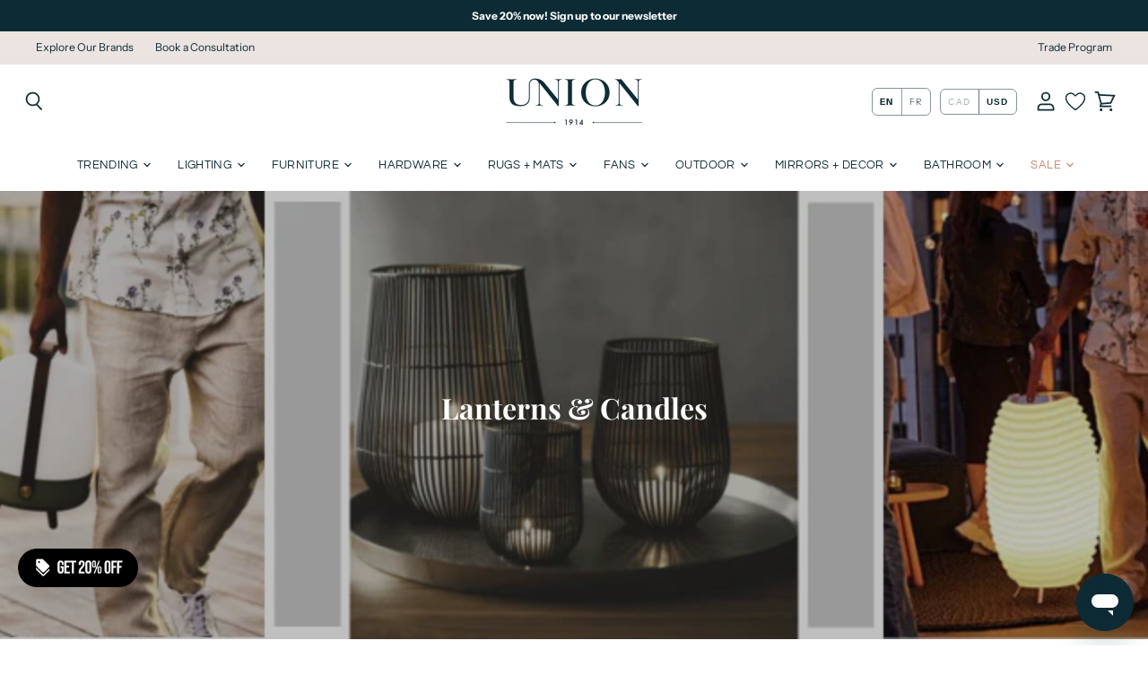

--- FILE ---
content_type: text/css
request_url: https://unionlighting.com/cdn/shop/t/118/assets/vsh.scss.css?v=1705089654089399291765838153
body_size: 656
content:
@media (max-width: 767px){body.template-article img.shogun-image{padding-bottom:10px}}body.template-article .shogun-root .shg-fw{margin:0!important;width:100%!important}body .seo_text__two_columns{padding:30px 0}body .seo_text__two_columns .inner_wrap{max-width:894px;padding:0 15px;width:100%;margin:0 auto}body .seo_text__two_columns .inner_wrap p{font-weight:400;font-family:Zurich,sans-serif;font-size:.9375rem;letter-spacing:0;color:#111;margin:0 0 7px}body .seo_text__two_columns .inner_wrap p span{font-family:Zurich,sans-serif;font-size:.9375rem;letter-spacing:0;color:#111}body .seo_text__two_columns .inner_wrap .inner{justify-content:space-around;padding:45px 0}@media (max-width: 767px){body .seo_text__two_columns .inner_wrap .inner{flex-wrap:wrap;justify-content:center;align-items:center}}@media (max-width: 767px){body .seo_text__two_columns .inner_wrap .inner .inner_col{width:60%;margin:0 auto}}@media (max-width: 767px){body .seo_text__two_columns .inner_wrap .inner .inner_col:first-child{margin-bottom:30px}}body .d_flex{display:flex}.article--outer .article--inner{max-width:1200px}.d_flex.shg-row{flex-wrap:wrap}@media (min-width: 768px){.d_flex.shg-row{flex-wrap:nowrap}}.d_flex.shg-row .shg-c-lg-6{padding:15px}.shg-row{display:flex;flex-wrap:wrap}@media (min-width: 768px){.shg-row{flex-wrap:nowrap}}.extranote__wrap strong{display:block}.extranote__wrap strong span{font-weight:400!important}body.template-collection .boost-sd__product-image-wrapper--manual,body.template-collection .boost-sd__product-image-wrapper--portrait{aspect-ratio:1 / 1!important}body.template-collection .boost-sd__product-image-wrapper--manual .boost-sd__product-image-img,body.template-collection .boost-sd__product-image-wrapper--portrait .boost-sd__product-image-img{object-fit:contain;width:100%;margin:0 auto;max-height:100%;height:100%;background-color:#fff}body.template-product [data-product-gallery-aspect-ratio=natural] .product-gallery--media img,body.template-product .product-gallery--media svg{max-height:100vh;object-fit:contain}body .imagestyle--cropped-medium .productitem--image img{position:absolute;top:0;width:auto;height:100%;object-fit:cover;left:50%;transform:translate(-50%)}.collection-banner__subtitle{max-width:1216px;margin:0 auto}body .boost-sd__popup-select-option{z-index:99}.u-slideshow .slick-arrow{cursor:pointer;width:40px;position:absolute;top:50%;left:0;transform:translateY(-50%);z-index:2}@media (min-width: 750px){.u-slideshow .slick-arrow{width:60px}}.u-slideshow .slick-arrow.slick-next{left:auto;right:0}.u-slideshow .slick-dots{position:absolute;bottom:15px;left:0;right:0;width:100%;max-width:100%;margin:0;padding:0;display:flex;align-items:center;justify-content:center;list-style:none;gap:20px}@media (min-width: 750px){.u-slideshow .slick-dots{gap:20px}}.u-slideshow .slick-dots li{cursor:pointer;border:3px solid #0d2b35;border-radius:50%;display:flex;align-items:center;justify-content:center;list-style:none;width:12px;height:12px}@media (min-width: 750px){.u-slideshow .slick-dots li{width:20px;height:20px}}.u-slideshow .slick-dots li.slick-active{background:#0d2b35}.u-slideshow .slick-dots li button{border:0;outline:none;background:none;font-size:0}.u-slideshow .home-banner-wrp .inner_content{position:relative;z-index:2}@media (min-width: 750px){.u-slideshow .home-banner-wrp .inner_content{padding:15px}}.u-slideshow .home-banner-wrp .inner img.placeholder{width:100%;max-width:100%;object-fit:cover;object-position:50% 50%}.u-slideshow .home-banner-wrp .inner .home-banner__title *,.u-slideshow .home-banner-wrp .inner .sub_heading *{margin:0}@media (min-width: 750px){.p40{padding-left:40px;padding-right:40px}}.boost-sd__product-list .boost-sd__product-item{justify-content:space-between}.boost-sd__product-list .boost-sd__product-item .boost-sd__product-item-grid-view-layout-image .boost-sd__product-link .boost-sd__product-image-wrapper{aspect-ratio:16 / 16!important}[data-currency-ISO=USD]:after{content:"USD";padding-left:2px}.u-logos-container .logos-blocks{align-items:stretch}.u-logos-container .logos-blocks .logos-block .img{position:relative;height:0;margin:0 auto}.u-logos-container .logos-blocks .logos-block .img img{position:absolute;margin:0 auto;height:100%;width:100%;max-width:100%}.u-logos-container .logos-blocks .logos-block .logos-data{padding:15px 0;font-size:6vw}@media (min-width: 750px){.u-logos-container .logos-blocks .logos-block .logos-data{font-size:2vw}}.u-logos-container .logos-blocks .logos-block .logos-data strong,.u-logos-container .logos-blocks .logos-block .logos-data *{font-family:Playfair Display,serif}.u-image-text .inner{flex-wrap:wrap;align-items:stretch}@media (min-width: 750px){.u-image-text .inner{flex-wrap:nowrap}}.u-image-text .inner .col{width:100%}@media (min-width: 750px){.u-image-text .inner .col{width:50%}}.u-image-text .inner .col-img .col-inner{position:relative;height:0;padding-bottom:100%;width:100%}.u-image-text .inner .col-img .col-inner img{position:absolute;top:0;bottom:0;left:0;right:0;width:100%;height:100%;max-width:100%;object-fit:cover;object-position:50% 50%}.u-image-text .inner .col-data .col-inner{height:100%;display:flex;flex-direction:column;justify-content:center;padding:0}@media (min-width: 750px){.u-image-text .inner .col-data .col-inner{padding:45px}}.u-image-text .inner .col-data .col-inner h2{font-size:8.6vw}@media (min-width: 750px){.u-image-text .inner .col-data .col-inner h2{font-size:3.2vw}}.u-image-text .inner .col-data .col-inner ol,.u-image-text .inner .col-data .col-inner ul,.u-image-text .inner .col-data .col-inner li,.u-image-text .inner .col-data .col-inner p,.u-image-text .inner .col-data .col-inner a,.u-image-text .inner .col-data .col-inner span{font-size:4.6vw}@media (min-width: 750px){.u-image-text .inner .col-data .col-inner ol,.u-image-text .inner .col-data .col-inner ul,.u-image-text .inner .col-data .col-inner li,.u-image-text .inner .col-data .col-inner p,.u-image-text .inner .col-data .col-inner a,.u-image-text .inner .col-data .col-inner span{font-size:1.6vw}}#site-main{overflow:hidden}#site-main .featured-collection--content .productitem{display:flex;flex-direction:column;position:relative}@media (min-width: 1024px){#site-main .featured-collection--content .productitem{min-height:400px!important}}#site-main .featured-collection--content .productitem--info{position:relative;z-index:1;flex-grow:1}#site-main .featured-collection--content .productitem--actions{opacity:0;max-height:0;overflow:hidden;transition:opacity .25s ease,max-height .25s ease}#site-main .featured-collection--content .productgrid--item:hover .productitem--actions{opacity:1;max-height:100px}.custom_klavio__form form{max-width:100%!important;margin:0 auto!important;flex-wrap:wrap!important}@media (min-width: 750px){.custom_klavio__form form{max-width:100%!important;flex-wrap:nowrap!important;padding:0 40px!important}}.custom_klavio__form form>.needsclick{width:100%!important;max-width:100%!important;min-width:0!important;margin:0!important}@media (min-width: 750px){.custom_klavio__form form>.needsclick{max-width:50%!important}}@media (max-width: 749px){.custom_klavio__form form>.needsclick:first-of-type{border-right:4px!important}}.image-with-text.w100{max-width:100%!important}.image-with-text.w100 .image-with-text-subheading,.image-with-text.w100 .image-with-text-subheading *{font-family:Playfair Display,serif}
/*# sourceMappingURL=/cdn/shop/t/118/assets/vsh.scss.css.map?v=1705089654089399291765838153 */


--- FILE ---
content_type: text/css
request_url: https://unionlighting.com/cdn/shop/t/118/assets/kromad.css?v=120126359239200589961764158124
body_size: 1165
content:
/** Shopify CDN: Minification failed

Line 194:0 Unexpected "}"

**/
/*Custom CSS - Kromad
Alex Schneck - 09/2020*/

@import url('https://fonts.googleapis.com/css2?family=Libre+Caslon+Display&display=swap');

.custom-po {
	background-color: #000;
    height: 53px;
    padding: 10px 42px;
    margin-bottom: 10px;
}

.custom-po:hover,
.custom-po:hover > a {background-color: #444;}


/*custom policies pages*/
.shopify-policy__container h2 span {
  font-family: Playfair Display;
  font-weight: normal;
  font-size: 32px;
}

.shopify-policy__container h2 strong {
  font-family: Playfair Display;
  font-weight: normal;
  font-size: 32px;
}

.shopify-policy__container h3 span strong {
  font-family: Playfair Display;
  font-weight: normal;
  font-size: 32px;
}

.shopify-policy__container h1 span strong {
  font-family: Playfair Display;
  font-weight: normal;
  font-size: 32px;
}

.shopify-policy__container h2 {
  font-family: Playfair Display;
  font-weight: normal;
  font-size: 32px;
}

.shopify-policy__container h3 {
  font-family: Playfair Display;
  font-weight: normal;
  font-size: 32px;
}

.shopify-policy__container h3 strong{
  font-family: Playfair Display;
  font-weight: normal;
  font-size: 32px;
}

.shopify-policy__container h2 b {
  font-family: Playfair Display;
  font-weight: normal;
  font-size: 32px;
}
.shopify-policy__container h1 {
  font-family: Playfair Display;
  font-weight: normal;
  font-size: 32px;
}
/*above 720px of screen*/
@media only screen and (min-width: 720px) {
  .shopify-policy__container {max-width: 70%;}
}  
  /*radio language check on newsletter footer*/
  .newsletter {display: unset !important;}
  .kromad-custom-newsletter {display: flex;}
  .newsletter-radio {width: 50%; text-align: left; margin-bottom: 10px;}
  .social-icons.social-icons-inverted {text-align: left !important;}
  


/*bellow 720px of screen*/
@media only screen and (max-width: 720px) {
  .shopify-policy__container {max-width: 90%;}
}

.shopify-policy__title {font-size: 32px; color: rgb(0, 0, 0); font-family: 'Libre Caslon Display', serif; padding: 20px 0;}


/*product colors*/
[data-handle="colour_aged-brass"] .filter-item--swatch-inner {background-color: #a99067}
[data-handle="colour_aged-iron"] .filter-item--swatch-inner {background-color: #665e5c}
[data-handle="colour_antique-brass"] .filter-item--swatch-inner {background-color: #a2896a}
[data-handle="colour_antique-burnished-brass"] .filter-item--swatch-inner {background-color: #b79b6b}
[data-handle="colour_antique-nickel"] .filter-item--swatch-inner {background-color: #b4aca1}
[data-handle="colour_brass"] .filter-item--swatch-inner {background-color: #b5a642}
[data-handle="colour_bronze"] .filter-item--swatch-inner {background-color: #9c5221}
[data-handle="colour_brushed-gold"] .filter-item--swatch-inner {background-color: #e7bd42}
[data-handle="colour_brushed-nickel"] .filter-item--swatch-inner {background-color: #7b7264}
[data-handle="colour_brushed-silver-leaf"] .filter-item--swatch-inner {background-color: #8e877d}
[data-handle="colour_charcoal"] .filter-item--swatch-inner {background-color: #36454f}
[data-handle="colour_chrome"] .filter-item--swatch-inner {background-color: #e3e3e3}
[data-handle="colour_clear-glass"] .filter-item--swatch-inner {background-color: #f5f1f0}
[data-handle="colour_coral"] .filter-item--swatch-inner {background-color: #f88379}
[data-handle="colour_cream"] .filter-item--swatch-inner {background-color: #fffdd0}
[data-handle="colour_gild"] .filter-item--swatch-inner {background-color: #cfb53b}
[data-handle="colour_gold-iron"] .filter-item--swatch-inner {background-color: #d3af37}
[data-handle="colour_gold"] .filter-item--swatch-inner {background-color: #cfb53b}
[data-handle="colour_gold-leaf"] .filter-item--swatch-inner {background-color: #e3c478}
[data-handle="colour_graphite"] .filter-item--swatch-inner {background-color: #555555}
[data-handle="colour_gun-metal"] .filter-item--swatch-inner {background-color: #727472}
[data-handle="colour_lilac"] .filter-item--swatch-inner {background-color: #e5d6f3}
[data-handle="colour_natural-brass"] .filter-item--swatch-inner {background-color: #b5a642}
[data-handle="colour_natural-iron"] .filter-item--swatch-inner {background-color: #cbcdcd}
[data-handle="colour_platinum"] .filter-item--swatch-inner {background-color: #e5e4e2}
[data-handle="colour_polished-brass"] .filter-item--swatch-inner {background-color: #e8cd86}
[data-handle="colour_polished-chrome"] .filter-item--swatch-inner {background-color: #cecece}
[data-handle="colour_polished-copper"] .filter-item--swatch-inner {background-color: #fec8ae}
[data-handle="colour_polished-nickel"] .filter-item--swatch-inner {background-color: #abaca7}
[data-handle="colour_rose-gold"] .filter-item--swatch-inner {background-color: #e7b1a5}
[data-handle="colour_soft-brass"] .filter-item--swatch-inner {background-color: #9c7b2c}
[data-handle="colour_soft-silver"] .filter-item--swatch-inner {background-color: #b6b6b6}
[data-handle="colour_vintage-brass"] .filter-item--swatch-inner {background-color: #b48849}
[data-handle="colour_vintage-silver"] .filter-item--swatch-inner {background-color: #b3b4b6}


/*wishlist app*/
svg.icon-heart:hover {color: rgba(13, 43, 53, 0.7) !important;}

.swym-ui-component .swym-wishlist-container-title-bar,
.swym-ui-component .swym-empty-wishlist-container .swym-empty-wishlist-continue-btn,
.swym-ui-component .swym-save-wishlist-modal .swym-save-wishlist-modal-dialog .swym-save-summary .swym-login-btn,
.swym-ui-component .swym-wishlist-grid .swym-wishlist-item .swym-add-to-cart-btn {
  background: #0d2b35 !important;
}

.swym-ui-component .swym-save-wishlist-modal .swym-save-wishlist-modal-dialog .swym-save-summary .swym-save-list-btn {border: .637151px solid #0d2b35; color: #0d2b35;}

.swym-button-bar {margin:30px 0 0 0 !important;}


/*pre-order button*/
.spurit-po-wrapper {margin-top: 0.9375rem;}

.spurit-po-wrapper button {cursor: pointer;}

.design-pre-order-template-wrapper [data-editable="pre-order-button"] {border-radius: 0 !important;}

.design-pre-order-template-wrapper [data-editable="pre-order-message"] {color: #fff; background-color: #0d2b35}


/*related products on product page*/
#ga-product_related {max-width: 1600px;}
.ga h2 {margin-bottom: 30px !important; font-weight: 400 !important;}
#ga-product_related button.ga-product_addtocart, #ga-product_related button.ga-addalltocart {font-family: Questrial,sans-serif;}

/*repositioning the weglot button*/
.wg-default, .wg-default .country-selector {right: unset !important; left: 20px !important;}

/*fix header issue*/
.site-header-wrapper.site-header--sticky {top: -1px !important;}

.cart-shipping {display: none;}

/*fix mobile search icon position*/
@media screen and (max-width: 767px) {
    .site-header--mobile-logo-center .site-header-search-button {
      position: absolute;
      left: -90vw !important;
    }
  }

@media (max-width:1023px) and (min-width:767px) {
  .site-header--mobile-logo-center .site-header-search-button {
      position: absolute;
      left: -82vw !important;
    }
  
}

@media screen and (min-width: 720px)
.site-header-search-close{
    position: absolute;
        top: 50%;
        right: 10px;
        color: #0d2b35;
        transform: translateY(-50%);
	}
}

/*language switcher*/
.wg-drop.country-selector .wgcurrent,
.wg-drop.country-selector:not(.closed) ul {
background-color: #ebe4e0;
border: unset !important;
}

.wg-drop.country-selector .wgcurrent a,
.wg-drop.country-selector.closed .wgcurrent:after {
color: #0d2b35;
}

.wg-drop.country-selector .wgcurrent a,
.wg-drop.country-selector a {padding-left: 24px;}


/*language switcher for mobile*/
/*bellow 1024px of screen*/
@media only screen and (max-width: 1024px) {
  
  .wg-drop.country-selector ul {
	 bottom: 0 !important;
    left: 105px !important;
  }
  
  .wg-drop.country-selector .wgcurrent,
.wg-drop.country-selector:not(.closed) ul {
background-color: #fcf9f7;
}
  
}

.metafields-desc .item-code {display: none;}
.metafields-desc p {margin: 0; color: #111;}
.metafields-desc p a {text-decoration: none;color: #111;}
.metafields-desc p a:hover {color: #111;}

.manu-stock {display: none;}


div#shopify-section-static-slideshow {display: none !important;}

.homepage-slider .shg-sld-dots {position: relative; margin-top: -20px;}

/*en and fr home sliders*/
/*above 767px of screen*/
@media only screen and (min-width: 767px) {
  .home-fr-slider,
  .home-en-slider {display: none;}
}

/*bellow 767px of screen*/
@media only screen and (max-width: 767px) {
  .home-fr-slider-mob,
  .home-en-slider-mob {display: none;}
}

/*cart page*/
@media screen and (min-width: 480px) {
  body.template-cart .cart-title-button {
    padding: 0.875rem 4.375rem !important;
      }

  body.template-cart .cart-item--image-wrapper,
  body.template-cart .cart-item--image-wrapper img {
      max-height: 120px;
  }
  
  body.template-cart .cart {
  	max-width: 1080px !important;
  }
}

--- FILE ---
content_type: text/css
request_url: https://unionlighting.com/cdn/shop/t/118/assets/boost-sd-custom.css?v=1768572936352
body_size: -489
content:
/*# sourceMappingURL=/cdn/shop/t/118/assets/boost-sd-custom.css.map?v=1768572936352 */


--- FILE ---
content_type: text/javascript
request_url: https://unionlighting.com/cdn/shop/t/118/assets/boost-sd-custom.js?v=1768572936352
body_size: -191
content:
window.__BoostCustomization__=(window.__BoostCustomization__??[]).concat([componentRegistry=>{componentRegistry.useModulePlugin("FilterAPI",{name:"Ensure params",apply(builder){builder.on("beforeMethodCall","get",payload=>{try{const countryCode=Shopify.country,currency=Shopify.currency.active,currencyRate=Shopify.currency.rate;currencyRate!="1.0"&&(payload.args[0].country=countryCode,payload.args[0].currency=currency,payload.args[0].currency_rate=currencyRate)}catch(error){console.log(error)}})}}),componentRegistry.useModulePlugin("SearchAPI",{name:"ensure params",apply(builder){builder.on("beforeMethodCall","searchInCollection",payload=>{try{const countryCode=Shopify.country,currency=Shopify.currency.active,currencyRate=Shopify.currency.rate;currencyRate!="1.0"&&(payload.args[0].country=countryCode,payload.args[0].currency=currency,payload.args[0].currency_rate=currencyRate)}catch(error){console.log(error)}}),builder.on("beforeMethodCall","get",payload=>{payload.args[2]||(payload.args[2]={});try{const countryCode=Shopify.country,currency=Shopify.currency.active,currencyRate=Shopify.currency.rate;currencyRate!="1.0"&&(payload.args[2].country=countryCode,payload.args[2].currency=currency,payload.args[2].currency_rate=currencyRate)}catch(error){console.log(error)}})}})}]);
//# sourceMappingURL=/cdn/shop/t/118/assets/boost-sd-custom.js.map?v=1768572936352


--- FILE ---
content_type: text/javascript
request_url: https://unionlighting.com/cdn/shop/t/118/assets/script.js?v=178694634308553132631751574037
body_size: 636
content:
document.addEventListener("DOMContentLoaded",function(){const sliderWrapper=document.querySelector(".slider-wrapper"),slides=document.querySelectorAll(".slider-item"),prevSlideButton=document.querySelector(".prev-slide"),nextSlideButton=document.querySelector(".next-slide");let currentSlide=0;const totalSlides=slides.length;function showSlide(index){index>=totalSlides?currentSlide=0:index<0?currentSlide=totalSlides-1:currentSlide=index,sliderWrapper.style.transform=`translateX(-${currentSlide*100}%)`}nextSlideButton.addEventListener("click",()=>{showSlide(currentSlide+1)}),prevSlideButton.addEventListener("click",()=>{showSlide(currentSlide-1)}),showSlide(currentSlide)}),function(){"use strict";const CART_ATTRIBUTE_PRODUCTS="tracked_products",CART_ATTRIBUTE_VENDORS="tracked_vendors",CART_ATTRIBUTE_UPDATED="tracking_last_updated";async function getCurrentCart(){try{const response=await fetch(window.Shopify.routes.root+"cart.js");if(!response.ok)throw new Error(`HTTP error! status: ${response.status}`);return await response.json()}catch(error){return console.error("Error fetching cart:",error),null}}function extractCartData(cart){if(!cart||!cart.items||cart.items.length===0)return{products:[],vendors:[],isEmpty:!0};const products=[],vendors=new Set;return cart.items.forEach(item=>{const productInfo=`${item.product_title} (${item.variant_title||"Default"}) x${item.quantity}`;products.push(productInfo),item.vendor&&vendors.add(item.vendor)}),{products,vendors:Array.from(vendors),isEmpty:!1}}async function updateCartAttributes(cartData){const attributes={};cartData.isEmpty?(attributes[CART_ATTRIBUTE_PRODUCTS]="",attributes[CART_ATTRIBUTE_VENDORS]="",attributes[CART_ATTRIBUTE_UPDATED]=""):(attributes[CART_ATTRIBUTE_PRODUCTS]=cartData.products.join(" | "),attributes[CART_ATTRIBUTE_VENDORS]=cartData.vendors.join(", "),attributes[CART_ATTRIBUTE_UPDATED]=new Date().toISOString());try{const response=await fetch(window.Shopify.routes.root+"cart/update.js",{method:"POST",headers:{"Content-Type":"application/json"},body:JSON.stringify({attributes})});if(!response.ok)throw new Error(`HTTP error! status: ${response.status}`);const updatedCart=await response.json();return console.log("Cart attributes updated successfully:",{products:cartData.products,vendors:cartData.vendors,timestamp:attributes[CART_ATTRIBUTE_UPDATED]}),updatedCart}catch(error){return console.error("Error updating cart attributes:",error),null}}function shouldUpdateAttributes(cart,cartData){if(cartData.isEmpty&&(!cart.attributes||!cart.attributes[CART_ATTRIBUTE_PRODUCTS]))return!1;if(cartData.isEmpty)return!0;const storedProducts=cart.attributes[CART_ATTRIBUTE_PRODUCTS]||"",storedVendors=cart.attributes[CART_ATTRIBUTE_VENDORS]||"",currentProducts=cartData.products.join(" | "),currentVendors=cartData.vendors.join(", ");return storedProducts!==currentProducts||storedVendors!==currentVendors}async function trackCartVendors(){console.log("Starting cart vendor tracking...");const cart=await getCurrentCart();if(!cart){console.error("Failed to fetch cart data");return}const cartData=extractCartData(cart);if(!shouldUpdateAttributes(cart,cartData)){console.log("Cart attributes are up to date, no update needed");return}await updateCartAttributes(cartData)}async function initializeTracking(){let retryCount=0;const maxRetries=3,retryDelay=1e3;for(;retryCount<maxRetries;)try{await trackCartVendors();break}catch(error){retryCount++,console.error(`Cart tracking attempt ${retryCount} failed:`,error),retryCount<maxRetries?(console.log(`Retrying in ${retryDelay}ms...`),await new Promise(resolve=>setTimeout(resolve,retryDelay))):console.error("Cart tracking failed after all retry attempts")}}function waitForShopify(){return new Promise(resolve=>{if(window.Shopify&&window.Shopify.routes)resolve();else{const checkShopify=setInterval(()=>{window.Shopify&&window.Shopify.routes&&(clearInterval(checkShopify),resolve())},100);setTimeout(()=>{clearInterval(checkShopify),console.warn("Shopify not detected after 10 seconds, proceeding anyway"),resolve()},1e4)}})}async function startTracking(){await waitForShopify(),setTimeout(initializeTracking,500)}document.readyState==="loading"?document.addEventListener("DOMContentLoaded",startTracking):startTracking(),document.addEventListener("cart:updated",function(){console.log("Cart updated event detected, re-tracking vendors..."),setTimeout(initializeTracking,100)}),document.addEventListener("cart:change",function(){console.log("Cart change event detected, re-tracking vendors..."),setTimeout(initializeTracking,100)})}();
//# sourceMappingURL=/cdn/shop/t/118/assets/script.js.map?v=178694634308553132631751574037
